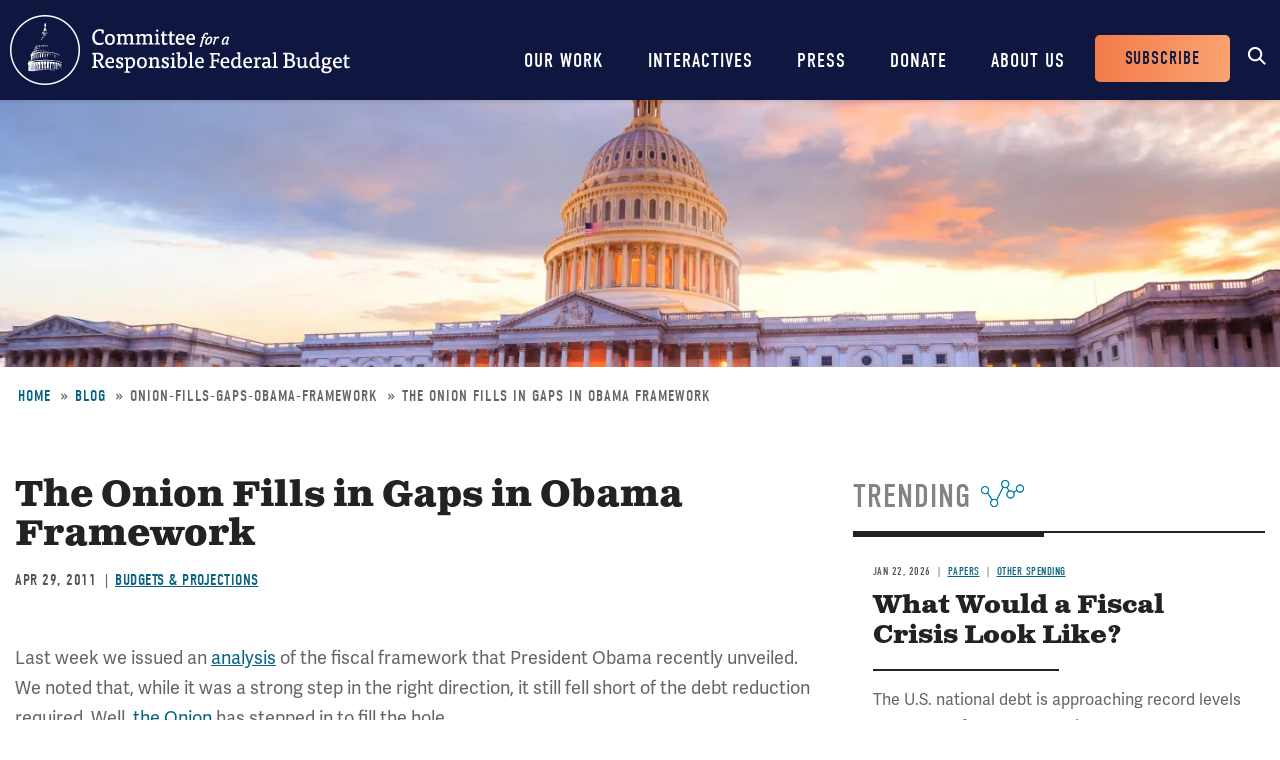

--- FILE ---
content_type: text/html; charset=UTF-8
request_url: https://www.crfb.org/blogs/onion-fills-gaps-obama-framework
body_size: 7615
content:
<!DOCTYPE html>
<html lang="en" dir="ltr" prefix="og: https://ogp.me/ns#">
  <head>
    <meta charset="utf-8" />
<meta name="description" content="2011-04-29-Last week we issued an analysis of the fiscal framework that President Obama recently unveiled." />
<link rel="canonical" href="https://www.crfb.org/blogs/onion-fills-gaps-obama-framework" />
<meta property="og:site_name" content="Committee for a Responsible Federal Budget" />
<meta property="og:type" content="website" />
<meta property="og:url" content="https://www.crfb.org/blogs/onion-fills-gaps-obama-framework" />
<meta property="og:title" content="The Onion Fills in Gaps in Obama Framework | Committee for a Responsible Federal Budget" />
<meta property="og:description" content="2011-04-29-Last week we issued an analysis of the fiscal framework that President Obama recently unveiled." />
<meta property="og:image" content="https://www.crfb.org/sites/default/files/images/crfb-og.jpeg" />
<meta name="Generator" content="Drupal 10 (https://www.drupal.org)" />
<meta name="MobileOptimized" content="width" />
<meta name="HandheldFriendly" content="true" />
<meta name="viewport" content="width=device-width, initial-scale=1.0" />
<script type="application/ld+json">{
    "@context": "https://schema.org",
    "@graph": [
        {
            "@type": "NewsArticle",
            "@id": "https://www.crfb.org/blogs/onion-fills-gaps-obama-framework",
            "headline": "The Onion Fills in Gaps in Obama Framework-2011-04-29",
            "name": "The Onion Fills in Gaps in Obama Framework-2011-04-29",
            "description": "2011-04-29-Last week we issued an analysis of the fiscal framework that President Obama recently unveiled.",
            "datePublished": "2011-04-28T20:00:00-0400",
            "dateModified": "2011-04-28T20:00:00-0400",
            "isAccessibleForFree": "True",
            "author": {
                "@type": "Organization",
                "@id": "https://www.crfb.org/",
                "name": "Committee for a Responsible Federal Budget",
                "url": "https://www.crfb.org/",
                "logo": {
                    "@type": "ImageObject",
                    "url": "https://www.crfb.org/sites/default/files/images/crfb-og.jpeg"
                }
            },
            "publisher": {
                "@type": "Organization",
                "@id": "https://www.crfb.org/",
                "name": "Committee for a Responsible Federal Budget",
                "url": "https://www.crfb.org/",
                "logo": {
                    "@type": "ImageObject",
                    "url": "https://www.crfb.org/sites/default/files/images/crfb-og.jpeg"
                }
            },
            "mainEntityOfPage": "https://www.crfb.org/blogs/onion-fills-gaps-obama-framework"
        },
        {
            "@type": "Organization",
            "@id": "https://www.crfb.org/",
            "name": "Committee for a Responsible Federal Budget",
            "url": "https://www.crfb.org/",
            "logo": {
                "@type": "ImageObject",
                "url": "https://www.crfb.org/sites/default/files/images/crfb-og.jpeg"
            }
        },
        {
            "@id": "https://www.crfb.org/blogs/onion-fills-gaps-obama-framework",
            "description": "2011-04-29-Last week we issued an analysis of the fiscal framework that President Obama recently unveiled.",
            "author": {
                "@type": "Organization",
                "@id": "https://www.crfb.org/",
                "name": "Committee for a Responsible Federal Budget",
                "url": "https://www.crfb.org/",
                "logo": {
                    "@type": "ImageObject",
                    "url": "https://www.crfb.org/sites/default/files/images/crfb-og.jpeg"
                }
            },
            "publisher": {
                "@type": "Organization",
                "@id": "https://www.crfb.org/",
                "name": "Committee for a Responsible Federal Budget",
                "url": "https://www.crfb.org/",
                "logo": {
                    "@type": "ImageObject",
                    "url": "https://www.crfb.org/sites/default/files/images/crfb-og.jpeg"
                }
            },
            "isAccessibleForFree": "True"
        },
        {
            "@type": "WebSite",
            "@id": "https://www.crfb.org/",
            "name": "Committee for a Responsible Federal Budget",
            "url": "https://www.crfb.org/",
            "potentialAction": {
                "@type": "SearchAction",
                "target": {
                    "@type": "EntryPoint",
                    "urlTemplate": "https://www.crfb.org//search?s={search_term_string}",
                    "inLanguage": "en-US"
                },
                "query": "https://www.crfb.org//search?s={search_term_string}",
                "query-input": "required name=search_term_string"
            },
            "publisher": {
                "@type": "Organization",
                "@id": "https://www.crfb.org/",
                "name": "Committee for a Responsible Federal Budget",
                "url": "https://www.crfb.org/",
                "logo": {
                    "@type": "ImageObject",
                    "url": "https://www.crfb.org/sites/default/files/images/crfb-og.jpeg"
                }
            }
        }
    ]
}</script>
<link rel="icon" href="/themes/custom/crfb/favicon.ico" type="image/vnd.microsoft.icon" />

    <meta http-equiv="x-ua-compatible" content="ie=edge">
    <link rel="apple-touch-icon" href="https://www.crfb.org/themes/custom/crfb/img/apple-touch-icon.png">

    <title>The Onion Fills in Gaps in Obama Framework-2011-04-29</title>

    <meta name="viewport" content="width=device-width, initial-scale=1">

    <link rel="stylesheet" media="all" href="/sites/default/files/css/css_L6RRyzDytziQFzaYqLi6kQIO4_m5p0x8paLcrlaC6RY.css?delta=0&amp;language=en&amp;theme=crfb&amp;include=eJxdjUkOwzAMAz9kRE8KvLCFENkqJDup-_ruQNELMeQcmDcU7mort4LWk2je6IdDlug-KUXHlyvc4xkeshqoqdUofHtoOyXyPuWpZoIduqOtPriD_oeAaxduGxUblyjLpwaf3lHffzvjcHrlUrUMwR3RD0VA" />
<link rel="stylesheet" media="all" href="/sites/default/files/css/css_IW6YfYJPqcwWiF4ZTyGK9alTtQkVKSfeesKqVQuOMac.css?delta=1&amp;language=en&amp;theme=crfb&amp;include=eJxdjUkOwzAMAz9kRE8KvLCFENkqJDup-_ruQNELMeQcmDcU7mort4LWk2je6IdDlug-KUXHlyvc4xkeshqoqdUofHtoOyXyPuWpZoIduqOtPriD_oeAaxduGxUblyjLpwaf3lHffzvjcHrlUrUMwR3RD0VA" />

    <script src="/sites/default/files/js/js_Wfho6YCIj5BZwXarDmClh0HPYW-mgLkVMRrzgFW_XOw.js?scope=header&amp;delta=0&amp;language=en&amp;theme=crfb&amp;include=eJxLLkpL0i9OLsosKCnWSS6PL05NLErO0Iez4nMyk3RSK0pyMvOy9VOKSgsSc_SgXAC0DBcz"></script>


          <!-- Google Tag Manager -->
      <script>(function(w,d,s,l,i){w[l]=w[l]||[];w[l].push({'gtm.start':
            new Date().getTime(),event:'gtm.js'});var f=d.getElementsByTagName(s)[0],
          j=d.createElement(s),dl=l!='dataLayer'?'&l='+l:'';j.async=true;j.src=
          'https://www.googletagmanager.com/gtm.js?id='+i+dl;f.parentNode.insertBefore(j,f);
        })(window,document,'script','dataLayer','GTM-KTB8FBW');</script>
      <!-- End Google Tag Manager -->
      </head>
  <body class="not-front path-node page-node-3790 alias-blogs-onion-fills-gaps-obama-framework page-node-type-blog">
          <!-- Google Tag Manager (noscript) -->
      <noscript><iframe src="https://www.googletagmanager.com/ns.html?id=GTM-KTB8FBW" height="0" width="0" style="display:none;visibility:hidden"></iframe></noscript>
      <!-- End Google Tag Manager (noscript) -->
    
        <a href="#main_content" class="skip-link visually-hidden focusable">Skip to main content</a>

    
      <div class="dialog-off-canvas-main-canvas" data-off-canvas-main-canvas>
    


<header class="site-header">



  <div class="wrap">
    <h2 class="logo"><a href="https://www.crfb.org/">Committee for a Responsible Federal Budget</a></h2>

    <a href="#site-navigation" class="menu-toggle"><span>Menu</span></a>

    <div class="site-navigation" id="site-navigation">
      <div class="site-navigation--wrap">
        <div class="main-navigation">
            <nav role="navigation" aria-labelledby="block-mainnavigation-menu" id="block-mainnavigation">
            
  <h2 class="visually-hidden" id="block-mainnavigation-menu">Main navigation</h2>
  

        

              <ul region="site_header" class="menu-main">
                    <li class="menu-item has-children">
        <a href="/issue-areas" data-drupal-link-system-path="node/190">Our Work</a>
                  <span class="expander"></span>
                        <div class="menu-level-wrapper level-1">
        <ul class="menu">
                    <li class="menu-item has-children">
        <a href="/issue-areas" data-drupal-link-system-path="node/190">Issues</a>
                  <span class="expander"></span>
                        <div class="menu-level-wrapper level-2">
        <ul class="menu">
                    <li class="menu-item">
        <a href="/issue-area/budgets-projections" data-drupal-link-system-path="taxonomy/term/38">Budget &amp; Projections</a>
              </li>
                <li class="menu-item">
        <a href="/issue-area/health-care" data-drupal-link-system-path="taxonomy/term/63">Health Care</a>
              </li>
                <li class="menu-item">
        <a href="/issue-area/social-security" data-drupal-link-system-path="taxonomy/term/64">Social Security</a>
              </li>
                <li class="menu-item">
        <a href="/issue-area/other-spending" data-drupal-link-system-path="taxonomy/term/65">Other Spending</a>
              </li>
                <li class="menu-item">
        <a href="/issue-area/taxes" data-drupal-link-system-path="taxonomy/term/66">Taxes</a>
              </li>
                <li class="menu-item">
        <a href="/issue-area/budget-process" data-drupal-link-system-path="taxonomy/term/67">Budget Process</a>
              </li>
                <li class="menu-item">
        <a href="/issue-area/economics" data-drupal-link-system-path="taxonomy/term/68">Economics</a>
              </li>
                <li class="menu-item">
        <a href="/our-work/issues/recurring-reports" data-drupal-link-system-path="node/197">Recurring Reports</a>
              </li>
                <li class="menu-item">
        <a href="/budget-offsets-bank">Budget Offsets Bank</a>
              </li>
                <li class="menu-item">
        <a href="/our-work/issues/tax-gap-resources" data-drupal-link-system-path="node/232">Tax Gap</a>
              </li>
                <li class="menu-item">
        <a href="/our-work/issues/salt-deduction-resources" data-drupal-link-system-path="node/14192">SALT Deduction Resources</a>
              </li>
                <li class="menu-item">
        <a href="/blogs/budget-101" data-drupal-link-system-path="node/180663">Budget 101</a>
              </li>
                <li class="menu-item">
        <a href="/blogs/trump-cea-projections-tracker" data-drupal-link-system-path="node/217100">Trump CEA Tracker</a>
              </li>
        </ul>
    </div>  
              </li>
                <li class="menu-item has-children">
        <a href="/our-work/projects" data-drupal-link-system-path="node/14153">Projects</a>
                  <span class="expander"></span>
                        <div class="menu-level-wrapper level-2">
        <ul class="menu">
                    <li class="menu-item">
        <a href="/projects/trust-fund-solutions" data-drupal-link-system-path="node/74">Trust Fund Solutions</a>
              </li>
                <li class="menu-item">
        <a href="/project/health-savers-initiative" aria-label="Health Savers Initiative Project" data-drupal-link-system-path="node/14149">Health Savers Initiative</a>
              </li>
                <li class="menu-item">
        <a href="/project/tell-truth-about-social-security" data-drupal-link-system-path="node/250537">Tell the Truth</a>
              </li>
                <li class="menu-item">
        <a href="https://fixusnow.org/" target="_blank">FixUS</a>
              </li>
                <li class="menu-item">
        <a href="/project/fiscal-security-project" data-drupal-link-system-path="node/146136">Fiscal Security Project</a>
              </li>
                <li class="menu-item">
        <a href="/issue-area/us-budget-watch-2024" data-drupal-link-system-path="taxonomy/term/449">US Budget Watch 2024</a>
              </li>
                <li class="menu-item">
        <a href="/our-work/projects/other-projects" data-drupal-link-system-path="node/14181">Other Projects</a>
              </li>
        </ul>
    </div>  
              </li>
        </ul>
    </div>  
              </li>
                <li class="menu-item has-children">
        <a href="/interactives" data-drupal-link-system-path="node/14359">Interactives</a>
                  <span class="expander"></span>
                        <div class="menu-level-wrapper level-1">
        <ul class="menu">
                    <li class="menu-item">
        <a href="/debtfixer" data-drupal-link-system-path="node/14180">Debt Fixer</a>
              </li>
                <li class="menu-item">
        <a href="/debt-thermometer" data-drupal-link-system-path="node/19865">Debt Thermometer</a>
              </li>
                <li class="menu-item">
        <a href="https://www.futurebudget.org/" target="_blank">Budgeting for the Future</a>
              </li>
                <li class="menu-item">
        <a href="/interactives/insolvency-countdown">Insolvency Countdown</a>
              </li>
                <li class="menu-item">
        <a href="https://www.crfb.org/socialsecurityreformer/">Social Security Reformer</a>
              </li>
                <li class="menu-item">
        <a href="/interactives/how-old-will-you-be" data-drupal-link-system-path="node/14182">How Old Will You Be?</a>
              </li>
                <li class="menu-item">
        <a href="/interactives/is-it-worth-it" data-drupal-link-system-path="node/15987">Is It Worth It?</a>
              </li>
                <li class="menu-item">
        <a href="https://www.covidmoneytracker.org/">COVID Money Tracker</a>
              </li>
                <li class="menu-item">
        <a href="/build-your-own-tax-extensions" data-drupal-link-system-path="node/32656">Build Your Own Tax Extensions</a>
              </li>
                <li class="menu-item">
        <a href="https://www.crfb.org/build-your-own-child-tax-credit">Build Your Own Child Tax Credit</a>
              </li>
        </ul>
    </div>  
              </li>
                <li class="menu-item">
        <a href="/press-releases" data-drupal-link-system-path="node/193">Press</a>
              </li>
                <li class="menu-item">
        <a href="/donate" data-drupal-link-system-path="node/127">Donate</a>
              </li>
                <li class="menu-item has-children">
        <a href="/about-us" data-drupal-link-system-path="node/87">About Us</a>
                  <span class="expander"></span>
                        <div class="menu-level-wrapper level-1">
        <ul class="menu">
                    <li class="menu-item">
        <a href="/staff-members" data-drupal-link-system-path="node/104">Staff Members</a>
              </li>
                <li class="menu-item">
        <a href="/board-members" data-drupal-link-system-path="node/105">Board Members</a>
              </li>
                <li class="menu-item">
        <a href="/media-coverage" data-drupal-link-system-path="node/194">Media Coverage</a>
              </li>
                <li class="menu-item">
        <a href="/events" data-drupal-link-system-path="node/188">Events</a>
              </li>
                <li class="menu-item">
        <a href="/about-us/job-opportunities" data-drupal-link-system-path="node/189">Job Opportunities</a>
              </li>
                <li class="menu-item">
        <a href="/about-us/request-speaker" data-drupal-link-system-path="node/14155">Request a Speaker</a>
              </li>
        </ul>
    </div>  
              </li>
        </ul>
      


  </nav>

        </div> <!-- /.main-navigation -->

        <div class="header-buttons">
          <nav role="navigation" aria-labelledby="block-headerbuttons-menu" id="block-headerbuttons">
            
  <h2 class="visually-hidden" id="block-headerbuttons-menu">Header Buttons</h2>
  

        

              <ul region="site_header" class="menu-header-buttons menu">
                    <li class="menu-item">
        <a href="/subscribe" data-drupal-link-system-path="node/168">Subscribe</a>
              </li>
        </ul>
  


  </nav>

        </div> <!-- /.main-navigation -->

        <div class="site-search">
          <div id="block-cwsearch" class="block block-cw-search">
          <div class="cw-search block block-search container-inline" id="block-cw-search" role="search">
  <form action="/search" id="search-block-form" accept-charset="UTF-8">
    <div class="form-item form-no-label">
      <label for="cw-search-keys" class="visually-hidden">Search</label>
      <input title="Enter the terms you wish to search for." placeholder="Search" type="search" id="cw-search-keys" name="s" value="" size="15" maxlength="128" class="form-search">
    </div>

    <div class="form-actions form-wrapper" id="cw-search-actions">
      <input type="submit" id="cw-search-submit" value="Search" class="button form-submit">
    </div>
  </form>

  <span class="block-search__toggle">Toggle Search</span>
</div>

  </div>

        </div> <!-- /.site-search -->
      </div>
    </div> <!-- /.site-navigation -->


  </div> <!-- /.wrap -->

</header> <!-- /.site-header -->



<section id="main_content"  class="main-content">

      
  <div class="region--content">
    <div id="block-crfb-content" class="block block-system block-system-main-block block--crfb-content">
  
    
      

<article  class="node node--type--blog blog node--view-mode--full full">

            
  <div style="background-image: url(&#039;/sites/default/files/styles/homepage_header/public/managed/media-images2022-02/shutterstock_316727396.jpg.webp?itok=57fj2C09&#039;)" class="header-image"></div>

      
  <div class="region--page-header">
    <div id="block-breadcrumbs" class="block block-system block-system-breadcrumb-block block--breadcrumbs">
  
    
        <nav role="navigation" aria-labelledby="system-breadcrumb">
    <h2 id="system-breadcrumb" class="visually-hidden">Breadcrumb</h2>
    <ol>
          <li>
                  <a href="/">Home</a>
              </li>
          <li>
                  <a href="https://www.crfb.org/blog">Blog</a>
              </li>
          <li>
                  onion-fills-gaps-obama-framework
              </li>
          <li>
                  The Onion Fills in Gaps in Obama Framework
              </li>
        </ol>
  </nav>

  </div>

  </div>

  
      
  
  <div class="page-content">

    

          
  <div class="region--admin-controls">
    <div data-drupal-messages-fallback class="hidden"></div>

  </div>

    
    <div class="content-wrap">

      <div class="content-column">

        <div class="page-title">
          <div class="wrap">
            <h1 class="headline"><span class="field field--name-title field--type-string field--label-hidden">The Onion Fills in Gaps in Obama Framework</span>
</h1>
          </div>
        </div> <!-- /.page-title -->

                  
        
                  <div class="dateline">
            <div class="date">
<div class="node-field content-field field-date" data-item-count="1">
        <div data-item="0"><time datetime="2011-04-29T12:00:00Z" class="datetime">Apr 29, 2011</time>
</div>
  </div>
</div>
                          <div class="issue-area">
<div class="node-field content-field field-issue-area" data-item-count="1">
        <div data-item="0"><span class="segment"><a href="/issue-area/budgets-projections" hreflang="en">Budgets &amp; Projections</a></span></div>
  </div>
</div>
                      </div>
        
        
                
        <div class="body-wrap">
<div class="clearfix text-formatted node-field content-field body" data-item-count="1">
        <div data-item="0"><p>Last week we issued an <a href="https://crfb.org/document/analyzing-presidents-new-budget-framework">analysis</a> of the fiscal framework that President Obama recently unveiled. We noted that, while it was a strong step in the right direction, it still fell short of the debt reduction required. Well, <a href="https://www.theonion.com/articles/obamas-deficitreduction-plan-includes-spending-cut,20195/">the Onion</a> has stepped in to fill the hole.</p>
<blockquote><p>Saying the nation must face the &quot;grave realities&quot; of its mounting debt, President Barack Obama unveiled a deficit-reduction plan Wednesday that included far-reaching spending cuts, pulling off a daring robbery of the heavily fortified Fort Knox bullion deposi-tory, and repealing Bush-era tax cuts for the wealthy.</p>
</blockquote>
<p>Let's hope the White House and Congress can come up with something a little more reasonable.</p>
<p>Read the full article <a href="https://www.theonion.com/articles/obamas-deficitreduction-plan-includes-spending-cut,20195/">here</a>.</p>
</div>
  </div>
</div> 
        
                  <div class="top-border-block">
            <h3><span>Tags</span></h3>
            
<div class="node-field content-field field-blog-issue-areas" data-item-count="2">
        <div data-item="0"><a href="/issue-area/fiscal-policy-news" hreflang="en">Fiscal Policy in the News</a></div>
      <div data-item="1"><a href="/issue-area/fiscal-plans" hreflang="en">Fiscal Plans</a></div>
  </div>

          </div>
        
        

                  
        
      </div>
              <div class="content-sidebar">
          
  <div class="region--content-sidebar">
    <div class="views-element-container block block-views block-views-blocktrending-trending-block block--trending-block-detail" id="block-trending-block-detail">
  
      <h2><span>Trending</span></h2>
    
      <div region="content_sidebar"><div class="js-view-dom-id-e3505367a702324ac02773731184a25482090c71bd1fa2cd949a81b2841bd694">
  
  
  

  
  
  

      <div class="views-row">

<article  class="node node--type--paper paper node--view-mode--teaser teaser">

  <div class="teaser-content">

          <div class="dateline">
        <div class="date">
<div class="node-field content-field field-date" data-item-count="1">
        <div data-item="0"><time datetime="2026-01-22T12:00:00Z" class="datetime">Jan 22, 2026</time>
</div>
  </div>
</div>
                    <div class="article-type"><a href="/papers">Papers</a></div>
                            <div class="issue-area">
<div class="node-field content-field field-issue-area" data-item-count="1">
        <div data-item="0"><span class="segment"><a href="/issue-area/other-spending" hreflang="en">Other Spending</a></span></div>
  </div>
</div>
              </div>
    
    <h3><a href="/papers/what-would-fiscal-crisis-look">What Would a Fiscal Crisis Look Like?</a></h3>

    
<div class="clearfix text-formatted node-field content-field body" data-item-count="1">
        <div data-item="0">  <p>The U.S. national debt is approaching record levels as a share of Gross Domestic Product (GDP) and currently stands at 100% of GDP, while interest costs are surging to new records and budget deficits...</p>


</div>
  </div>


    <a href="/papers/what-would-fiscal-crisis-look" class="read-more" aria-label="Read more about What Would a Fiscal Crisis Look Like?">Read more</a>

  </div> 
</article>
</div>
    <div class="views-row">

<article  class="node node--type--blog blog node--view-mode--teaser teaser">

  <div class="teaser-content">

          <div class="dateline">
        <div class="date">
<div class="node-field content-field field-date" data-item-count="1">
        <div data-item="0"><time datetime="2026-01-21T12:00:00Z" class="datetime">Jan 21, 2026</time>
</div>
  </div>
</div>
                    <div class="article-type"><a href="/blog">Blog</a></div>
                            <div class="issue-area">
<div class="node-field content-field field-issue-area" data-item-count="1">
        <div data-item="0"><span class="segment"><a href="/issue-area/budgets-projections" hreflang="en">Budgets &amp; Projections</a></span></div>
  </div>
</div>
              </div>
    
    <h3><a href="/blogs/crfb-releases-updated-debt-fixer">CRFB Releases Updated Debt Fixer</a></h3>

    
<div class="clearfix text-formatted node-field content-field body" data-item-count="1">
        <div data-item="0">  <p>We recently updated our interactive Debt Fixer tool, where users can choose between several options to make changes to the federal budget and ultimately stabilize the debt in the near term and long...</p>


</div>
  </div>


    <a href="/blogs/crfb-releases-updated-debt-fixer" class="read-more" aria-label="Read more about CRFB Releases Updated Debt Fixer">Read more</a>

  </div> 
</article>
</div>
    <div class="views-row">

<article  class="node node--type--blog blog node--view-mode--teaser teaser">

  <div class="teaser-content">

          <div class="dateline">
        <div class="date">
<div class="node-field content-field field-date" data-item-count="1">
        <div data-item="0"><time datetime="2026-01-20T12:00:00Z" class="datetime">Jan 20, 2026</time>
</div>
  </div>
</div>
                    <div class="article-type"><a href="/blog">Blog</a></div>
                            <div class="issue-area">
<div class="node-field content-field field-issue-area" data-item-count="1">
        <div data-item="0"><span class="segment"><a href="/issue-area/other-spending" hreflang="en">Other Spending</a></span></div>
  </div>
</div>
              </div>
    
    <h3><a href="/blogs/appropriations-watch-fy-2026">Appropriations Watch: FY 2026</a></h3>

    
<div class="clearfix text-formatted node-field content-field body" data-item-count="1">
        <div data-item="0">  <p>Updated 1/20/26: On January 20, leaders released the final bipartisan funding package that would provide full-year Defense, Homeland Security, Labor, HHS, and Education, and Transportation and HUD...</p>


</div>
  </div>


    <a href="/blogs/appropriations-watch-fy-2026" class="read-more" aria-label="Read more about Appropriations Watch: FY 2026">Read more</a>

  </div> 
</article>
</div>

    

  
  

  
  
</div>
</div>

  </div>

  </div>

          
        </div>
      
    </div> 
    
          
  <div class="region--sub-content">
    <div class="views-element-container block block-views block-views-blockrelated-posts-related-block block--views-block--related-posts-related-block" id="block-views-block-related-posts-related-block">
  
      <h2><span>What's Next</span></h2>
    
      <div region="sub_content"><div class="related-posts js-view-dom-id-5ef72d03487c5473d3d13e5524abeadc5054db56936e3646adee1d5a00b9e48a">
  
  
  

  
  
  

  <div class="related-posts-list-wrapper">
  
  <ul class="related-posts-list">

          <li class="related-posts-row">

<article  class="node node--type--blog blog node--view-mode--featured featured">

  <div class="featured-image">
          
<div class="node-field content-field field-media-image" data-item-count="1">
        <div data-item="0">  
<div class="media-field content-field field-media-image" data-item-count="1">
      <div class="field-label visually-hidden">Image</div>
        <div data-item="0">  <img loading="lazy" src="/sites/default/files/styles/article_listing/public/managed/media-images2022-02/shutterstock_255648100.jpg.webp?itok=fkCUyJpk" alt=""/>


</div>
  </div>

</div>
  </div>

      </div>

  <div class="featured-content">

          <div class="dateline">
        <div class="date">
<div class="node-field content-field field-date" data-item-count="1">
        <div data-item="0"><time datetime="2026-01-21T12:00:00Z" class="datetime">Jan 21, 2026</time>
</div>
  </div>
</div>
                  <div class="article-type"><a href="/blog">Blog</a></div>
                          <div class="issue-area">
<div class="node-field content-field field-issue-area" data-item-count="1">
        <div data-item="0"><span class="segment"><a href="/issue-area/budgets-projections" hreflang="en">Budgets &amp; Projections</a></span></div>
  </div>
</div>
              </div>
    
    <h3><a href="/blogs/crfb-releases-updated-debt-fixer">CRFB Releases Updated Debt Fixer</a></h3>

    <a href="/blogs/crfb-releases-updated-debt-fixer" class="read-more" aria-label="Read more about CRFB Releases Updated Debt Fixer">Read more</a>

  </div> 
</article>
</li>
          <li class="related-posts-row">

<article  class="node node--type--blog blog node--view-mode--featured featured">

  <div class="featured-image">
          
<div class="node-field content-field field-media-image" data-item-count="1">
        <div data-item="0">  
<div class="media-field content-field field-media-image" data-item-count="1">
      <div class="field-label visually-hidden">Image</div>
        <div data-item="0">  <img loading="lazy" src="/sites/default/files/styles/article_listing/public/managed/media-images2022-02/shutterstock_113589556.jpg.webp?itok=00NDxc-_" alt="Capital building"/>


</div>
  </div>

</div>
  </div>

      </div>

  <div class="featured-content">

          <div class="dateline">
        <div class="date">
<div class="node-field content-field field-date" data-item-count="1">
        <div data-item="0"><time datetime="2026-01-13T12:00:00Z" class="datetime">Jan 13, 2026</time>
</div>
  </div>
</div>
                  <div class="article-type"><a href="/blog">Blog</a></div>
                          <div class="issue-area">
<div class="node-field content-field field-issue-area" data-item-count="1">
        <div data-item="0"><span class="segment"><a href="/issue-area/budgets-projections" hreflang="en">Budgets &amp; Projections</a></span></div>
  </div>
</div>
              </div>
    
    <h3><a href="/blogs/washington-post-highlights-3-gdp-deficit-resolution">Washington Post Highlights 3% of GDP Deficit Resolution</a></h3>

    <a href="/blogs/washington-post-highlights-3-gdp-deficit-resolution" class="read-more" aria-label="Read more about Washington Post Highlights 3% of GDP Deficit Resolution">Read more</a>

  </div> 
</article>
</li>
          <li class="related-posts-row">

<article  class="node node--type--press_releases press-releases node--view-mode--featured featured">

  <div class="featured-image">
          <img src="/themes/custom/crfb/img/featuredefault.png" alt="">
      </div>

  <div class="featured-content">

          <div class="dateline">
        <div class="date">
<div class="node-field content-field field-date" data-item-count="1">
        <div data-item="0"><time datetime="2026-01-13T12:00:00Z" class="datetime">Jan 13, 2026</time>
</div>
  </div>
</div>
                  <div class="article-type"><a href="/press-releases">Press Releases</a></div>
                          <div class="issue-area">
<div class="node-field content-field field-issue-area" data-item-count="1">
        <div data-item="0"><span class="segment"><a href="/issue-area/budgets-projections" hreflang="en">Budgets &amp; Projections</a></span></div>
  </div>
</div>
              </div>
    
    <h3><a href="/press-releases/treasury-confirms-602-billion-deficit-first-three-months-fy-2026">Treasury Confirms $602 Billion Deficit in First Three Months of FY 2026 </a></h3>

    <a href="/press-releases/treasury-confirms-602-billion-deficit-first-three-months-fy-2026" class="read-more" aria-label="Read more about Treasury Confirms $602 Billion Deficit in First Three Months of FY 2026 ">Read more</a>

  </div> 
</article>
</li>
    
  </ul>

</div>

    

  
  

  
  
</div>
</div>

  </div>

  </div>

    
  </div> 
</article>

  </div>

  </div>

  
</section> 



<footer class="site-footer">

  <div class="wrapper">
    <div class="site-footer__social-media">
      <nav role="navigation" aria-labelledby="block-socialmedia-menu" id="block-socialmedia">
            
  <h2 class="visually-hidden" id="block-socialmedia-menu">Social Media</h2>
  

        
        <h4 class="site-footer__social-media-title">Stay Connected</h4>
    <ul region="site_footer" class="menu menu--social-media">
                
      <li class="social-media-item">
        <a href="https://www.facebook.com/BudgetHawks" target="_blank" aria-label="Facebook" rel="noopener noreferrer">
          <span class="icon icon--facebook" aria-hidden="true"></span>
          <span class="social-media-item__title">Facebook</span>
        </a>
      </li>
                
      <li class="social-media-item">
        <a href="https://twitter.com/BudgetHawks" target="_blank" aria-label="Twitter" rel="noopener noreferrer">
          <span class="icon icon--twitter" aria-hidden="true"></span>
          <span class="social-media-item__title">Twitter</span>
        </a>
      </li>
                
      <li class="social-media-item">
        <a href="https://www.linkedin.com/company/committee-for-a-responsible-federal-budget" target="_blank" aria-label="LinkedIn" rel="noopener noreferrer">
          <span class="icon icon--linkedin" aria-hidden="true"></span>
          <span class="social-media-item__title">LinkedIn</span>
        </a>
      </li>
                
      <li class="social-media-item">
        <a href="https://www.youtube.com/user/BudgetHawks" target="_blank" aria-label="YouTube" rel="noopener noreferrer">
          <span class="icon icon--youtube" aria-hidden="true"></span>
          <span class="social-media-item__title">YouTube</span>
        </a>
      </li>
        </ul>
  


  </nav>

    </div>
    <div class="site-footer__content">
      <nav role="navigation" aria-labelledby="block-crfb-footer-menu" id="block-crfb-footer">
            
  <h2 class="visually-hidden" id="block-crfb-footer-menu">Footer menu</h2>
  

        

              <ul region="site_footer" class="menu-footer menu">
                    <li class="menu-item">
        <a href="/contact" data-drupal-link-system-path="node/14154">Contact Us</a>
              </li>
                <li class="menu-item">
        <a href="/copyright-using-committee-responsible-federal-budget-content" data-drupal-link-system-path="node/99">Copyright Policy</a>
              </li>
        </ul>
  


  </nav>

      <div class="site-footer__copyright">
        &copy; 2026 Committee for a Responsible Federal Budget, All rights reserved.<br>
        1025 Connecticut Avenue N.W., Suite 1100, Washington, DC 20036 | Phone: 202-596-3597
      </div>
    </div>
  </div>

</footer> <!-- /.site-footer -->



  </div>

    

    <script type="application/json" data-drupal-selector="drupal-settings-json">{"path":{"baseUrl":"\/","pathPrefix":"","currentPath":"node\/3790","currentPathIsAdmin":false,"isFront":false,"currentLanguage":"en"},"pluralDelimiter":"\u0003","suppressDeprecationErrors":true,"data":{"extlink":{"extTarget":true,"extTargetAppendNewWindowDisplay":true,"extTargetAppendNewWindowLabel":"(opens in a new window)","extTargetNoOverride":true,"extNofollow":false,"extTitleNoOverride":false,"extNoreferrer":true,"extFollowNoOverride":false,"extClass":"0","extLabel":"(link is external)","extImgClass":false,"extSubdomains":true,"extExclude":"","extInclude":"","extCssExclude":"","extCssInclude":"","extCssExplicit":"","extAlert":false,"extAlertText":"This link will take you to an external web site. We are not responsible for their content.","extHideIcons":false,"mailtoClass":"0","telClass":"","mailtoLabel":"(link sends email)","telLabel":"(link is a phone number)","extUseFontAwesome":false,"extIconPlacement":"append","extPreventOrphan":false,"extFaLinkClasses":"fa fa-external-link","extFaMailtoClasses":"fa fa-envelope-o","extAdditionalLinkClasses":"","extAdditionalMailtoClasses":"","extAdditionalTelClasses":"","extFaTelClasses":"fa fa-phone","allowedDomains":[],"extExcludeNoreferrer":""}},"user":{"uid":0,"permissionsHash":"97453aa3bab87aa016ac5c6086a378eb080e73c3061a9d33d176f65d6fa35e2c"}}</script>
<script src="/sites/default/files/js/js_z-cygPtzNwVWSs_7-n0xbuwW4b9nZ5aZz7KgINPB3bY.js?scope=footer&amp;delta=0&amp;language=en&amp;theme=crfb&amp;include=eJxLLkpL0i9OLsosKCnWSS6PL05NLErO0Iez4nMyk3RSK0pyMvOy9VOKSgsSc_SgXAC0DBcz"></script>


  </body>
</html>
